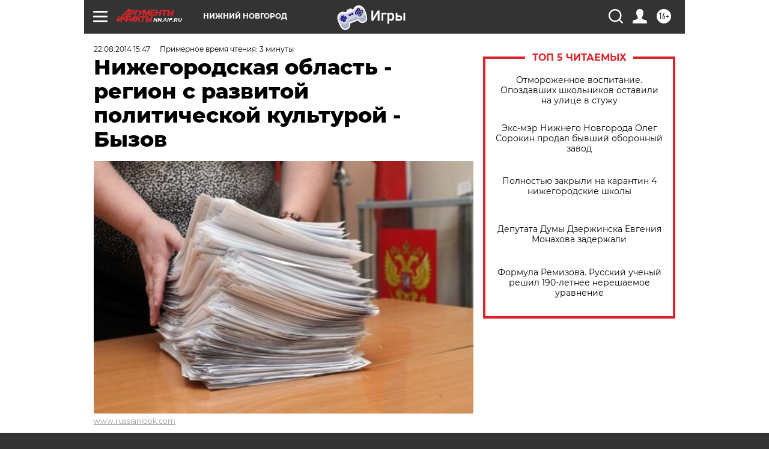

--- FILE ---
content_type: text/html
request_url: https://tns-counter.ru/nc01a**R%3Eundefined*aif_ru/ru/UTF-8/tmsec=aif_ru/356458046***
body_size: -71
content:
17F57028697A3474X1769616500:17F57028697A3474X1769616500

--- FILE ---
content_type: application/javascript
request_url: https://smi2.ru/counter/settings?payload=CIyLAhjax_OqwDM6JDg4NTU2OWM1LTU4MzUtNGZlZS1hNjJmLWI4YWJhMmQ2MzczZQ&cb=_callbacks____0mky7z460
body_size: 1523
content:
_callbacks____0mky7z460("[base64]");